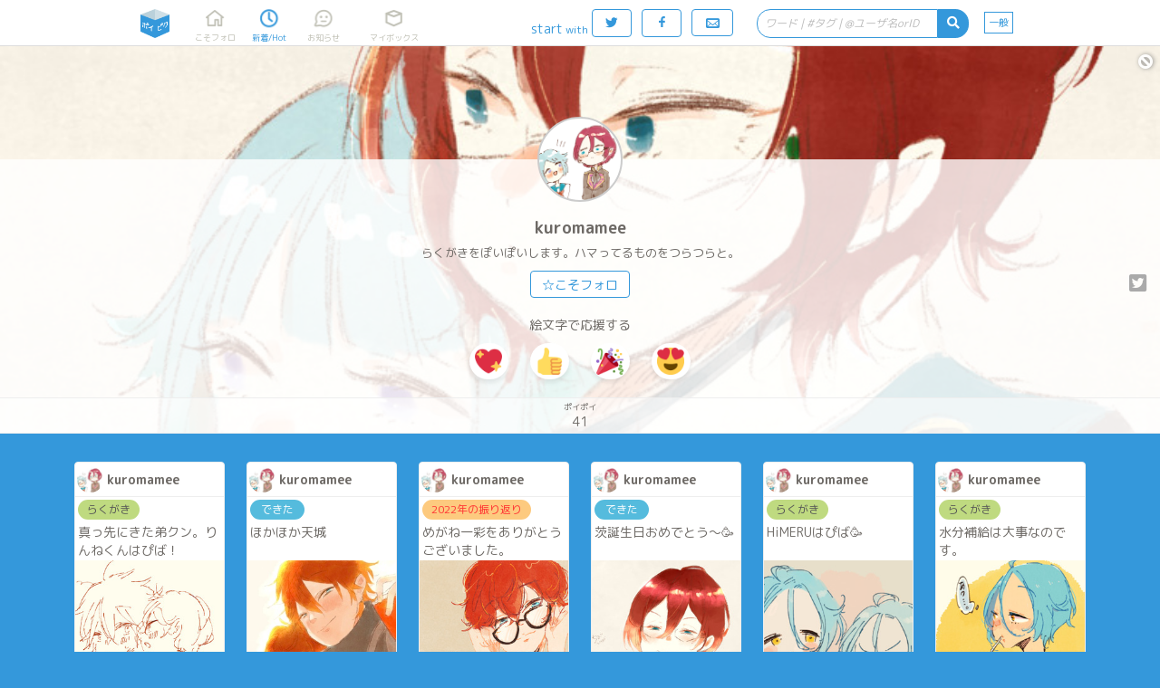

--- FILE ---
content_type: text/html;charset=UTF-8
request_url: https://poipiku.com/88534/
body_size: 11550
content:






















<!DOCTYPE html>
<html lang="ja">
	<head>
		




<meta charset="utf-8">
<meta http-equiv="Pragma" content="no-cache"/>
<meta http-equiv="Cache-Control" content="no-cache"/>
<meta http-equiv="Expires" content="0"/>
<meta http-equiv="X-UA-Compatible" content="IE=edge" />
<meta http-equiv="Content-Language" content="ja">
<meta name="robots" content="index,follow" />
<meta name="pinterest" content="nopin" />
<link rel="icon" href="https://cdn.poipiku.com/assets/favicon_2.ico" />
<link href="https://fonts.googleapis.com/earlyaccess/roundedmplus1c.css" rel="stylesheet" />
<link href="https://cdn.poipiku.com/assets/css/TBase-45.css" type="text/css" rel="stylesheet" />
<link href="https://cdn.poipiku.com/assets/css/TMaking-224.css" type="text/css" rel="stylesheet" />
<link href="https://cdn.poipiku.com/assets/css/TBasePc-91.css" type="text/css" rel="stylesheet" />
<link href="https://cdn.poipiku.com/assets/font/typicons.min.css" type="text/css" rel="stylesheet" />
    
    <link href="https://cdn.poipiku.com/assets/webfonts/all.min.css" type="text/css" rel="stylesheet" />
    
<link rel="apple-touch-icon" sizes="114x114" href="https://cdn.poipiku.com/assets/img/apple-touch-icon-114x114_2.png" />
<link rel="apple-touch-icon" sizes="72x72" href="https://cdn.poipiku.com/assets/img/apple-touch-icon-72x72_2.png" />
<link rel="apple-touch-icon" sizes="57x57" href="https://cdn.poipiku.com/assets/img/apple-touch-icon_2.png" />
<script type="text/javascript" src="https://cdn.poipiku.com/assets/js/jquery-1.12.4.min.js"></script>
<script type="text/javascript" src="https://cdn.poipiku.com/assets/js/jquery.creditCardValidator.js"></script>
<script type="text/javascript" src="https://cdn.poipiku.com/assets/js/dayjs-1.8.27.min.js"></script>
<script type="text/javascript" src="https://cdn.poipiku.com/assets/js/common-132.js"></script>


<script src="https://cdn.poipiku.com/assets/js/sweetalert2/sweetalert2-11.10.1.min.js"></script>
<link rel="stylesheet" href="https://cdn.poipiku.com/assets/js/sweetalert2/sweetalert2-11.10.1.css">
<link rel="stylesheet" href="https://cdn.poipiku.com/assets/js/sweetalert2/sweetalert2-11.10.1_custom.css">



<script async src="https://www.googletagmanager.com/gtag/js?id=UA-125150180-1"></script>
<script>
window.dataLayer = window.dataLayer || [];
function gtag(){dataLayer.push(arguments);}
gtag('js', new Date());

gtag('config', 'UA-125150180-1');
</script>

<!-- Google Tag Manager -->
<script>
(function(w,d,s,l,i){w[l]=w[l]||[];w[l].push({'gtm.start':new Date().getTime(),event:'gtm.js'});
var f=d.getElementsByTagName(s)[0],j=d.createElement(s),dl=l!='dataLayer'?'&l='+l:'';
j.async=true;j.src='https://www.googletagmanager.com/gtm.js?id='+i+dl;
f.parentNode.insertBefore(j,f);})(window,document,'script','dataLayer','GTM-W34FVDDN');
</script>
<!-- End Google Tag Manager -->

<script async src="https://pagead2.googlesyndication.com/pagead/js/adsbygoogle.js?client=ca-pub-8563032836738586" crossorigin="anonymous"></script>



<link href="https://cdn.poipiku.com/assets/css/TPcAppend-93.css" type="text/css" rel="stylesheet" />


	
		
<script>
	window.gnshbrequest = window.gnshbrequest || {cmd:[]};
	window.gnshbrequest.cmd.push(function(){
		window.gnshbrequest.registerPassback("1508593");
		window.gnshbrequest.registerPassback("1508597");
		window.gnshbrequest.registerPassback("1508598");
		window.gnshbrequest.registerPassback("1508599");
		window.gnshbrequest.registerPassback("1508600");
		window.gnshbrequest.registerPassback("1508596");
		window.gnshbrequest.registerPassback("1508595");
		window.gnshbrequest.registerPassback("1508496");
		window.gnshbrequest.registerPassback("1508565");
		window.gnshbrequest.registerPassback("1508569");
		window.gnshbrequest.registerPassback("1508573");
		window.gnshbrequest.registerPassback("1508577");
		window.gnshbrequest.registerPassback("1508581");
		window.gnshbrequest.registerPassback("1508582");
		window.gnshbrequest.registerPassback("1508583");
		window.gnshbrequest.registerPassback("1508584");
		window.gnshbrequest.registerPassback("1508585");
		window.gnshbrequest.registerPassback("1508591");
		window.gnshbrequest.registerPassback("1508592");
		window.gnshbrequest.registerPassback("1508594");
		window.gnshbrequest.registerPassback("1508662");
		window.gnshbrequest.registerPassback("1508690");
		window.gnshbrequest.registerPassback("1508857");
		window.gnshbrequest.registerPassback("1508858");
		window.gnshbrequest.registerPassback("1509186");
		window.gnshbrequest.registerPassback("1509188");
		window.gnshbrequest.registerPassback("1509189");
		window.gnshbrequest.registerPassback("1509190");
		window.gnshbrequest.registerPassback("1509191");
		window.gnshbrequest.registerPassback("1532691");
		window.gnshbrequest.registerPassback("1533176");
		window.gnshbrequest.registerPassback("1537114");
		window.gnshbrequest.forceInternalRequest();
	});
</script>
<script async src="https://cpt.geniee.jp/hb/v1/213456/426/wrapper.min.js"></script>
		
	


		




		

<script async src='https://static.secure.epsilon.jp/js/token.js'></script>

<script>
	if (typeof AGENT === 'undefined') {
		const AGENT = {
			"EPSILON": 2,
		};
		window.AGENT = AGENT;
	}

	function getAmountDlgHtml(emojiImgTag){
		return '<div class="CardInfoDlgInfo">' + emojiImgTag + 'に' + getCheerAmountOptionHtml() + '円の</div>';
	}

	function getRegistCreditCardDlgHtml(strTitle, strDescription){
		return `
<style>
	.CardInfoDlgTitle{padding: 10px 0 0 0;}
	.CardInfoDlgInfo{font-size: 14px; text-align: left;}
	.CardInfoDlgInputItem{margin: 4px;}
	.CardInfoDlgInputLabel{font-size: 16px;}
	.CardInfoDlgInfoCheckList{text-align: left; font-size: 16px;}
	.swal2-popup .CardInfoDlgInputItem .swal2-input{margin-top: 4px; font-size: 1.1em; height: 1.825em;}
	.swal2-popup .CardInfoDlgInputItem .swal2-input::placeholder{font-style: italic;}
	.swal2-popup .swal2-footer {font-size: 0.75em;}
</style>
<h2 class="CardInfoDlgTitle">
` + strTitle + `
</h2>
<div class="CardInfoDlgInfo">
	<p>` + strDescription + `</p>
</div>
<div class="CardInfoDlgInputItem">
	<div class="CardInfoDlgInputLabel">クレジットカード番号</div>
	<span>
	<img src="https://cdn.poipiku.com/assets/img/credit_card_logo_visa.png" height="30px" style="padding-top: 4px;"/>
	<img src="https://cdn.poipiku.com/assets/img/credit_card_logo_master.gif" height="30px" style="padding-top: 4px;"/>
	<img src="https://cdn.poipiku.com/assets/img/credit_card_logo_jcb.gif" height="30px" style="padding-top: 4px;"/>
	<img src="https://cdn.poipiku.com/assets/img/credit_card_logo_ae.gif" height="30px" style="padding-top: 4px;"/>
	<img src="https://cdn.poipiku.com/assets/img/credit_card_logo_diners.gif" height="30px" style="padding-top: 4px;"/>
	</span>
	<input id="card_number" class="swal2-input" autocomplete="off"　style="margin-top: 4px;" maxlength="16" placeholder="4111111111111111"/>
</div>
<div class="CardInfoDlgInputItem">
	<div class="CardInfoDlgInputLabel">カード名義</div>
	<input id="cc_holder" class="swal2-input" style="margin-top: 4px;" maxlength="100" placeholder="TARO POIPIKU"/>
</div>
<div class="CardInfoDlgInputItem">
	<div class="CardInfoDlgInputLabel">有効期限(MM/YY)</div>
	<input id="cc_exp" class="swal2-input" style="margin-top: 4px;" maxlength="5" placeholder="01/23"/>
</div>
<div class="CardInfoDlgInputItem">
	<div class="CardInfoDlgInputLabel">セキュリティーコード<div/>
	<input id="cc_csc" class="swal2-input" style="margin-top: 4px;" maxlength="4" placeholder="012"/>
</div>
`;
	}

	function createAgentInfo(agent, token, tokenExpire){
		return {
			"agentId": agent,
			"token": token,
			"tokenExpire": tokenExpire,
		};
	}

	function verifyCardDlgInput(){
		

		// 入力内容の検証
		const vals = {
			cardNum: $("#card_number").val(),
            cardHolderName: $("#cc_holder").val(),
			cardExp: $("#cc_exp").val(),
			cardSec: $("#cc_csc").val(),
		}

		// カード番号
		if (vals.cardNum === '') {
			return Swal.showValidationMessage('カード番号を入力してください');
		}
		const validateCreditCardResult = $("#card_number").validateCreditCard(
			{ accept: [
					'visa', 'mastercard', 'diners_club_international', 'jcb', 'amex',
				] });
		if(!validateCreditCardResult.valid){
			return Swal.showValidationMessage('カード番号に誤りがあるか、取り扱えないカードブランドです。');
		}
		if (vals.cardHolderName === '') {
			return Swal.showValidationMessage('カードの名義を入力してください');
		}
		if (vals.cardExp === '') {
			return Swal.showValidationMessage('有効期限を入力してください');
		}

		// 有効期限 use dayjs
		const MM = Number(vals.cardExp.split('/')[0]);
		const YY = Number(vals.cardExp.split('/')[1]);
		const expDay = dayjs("20" + YY + "-" + MM + "-01");
		if(isNaN(MM)||isNaN(YY)||!expDay){
			return Swal.showValidationMessage('有効期限は半角で、MM/YYの形式で入力してください。');
		}
		const now = dayjs();
		const limit = now.add(60, 'day');
		if(limit>expDay){
			return Swal.showValidationMessage('有効期限が切れているか迫っているため、このカードは登録できません。');
		}

		// セキュリティーコード
		if (vals.cardSec === ''){
			return Swal.showValidationMessage('セキュリティーコードを入力してください');
		}
		if (/^\d+$/.exec(vals.cardSec) == null){
			return Swal.showValidationMessage('セキュリティーコードは半角数字で入力してください');
		}
		if (vals.cardSec.length < 3){
			return Swal.showValidationMessage('セキュリティーコードの桁数がたりません');
		}
		return vals;
	}
</script>


		<meta name="description" content="kuromameeはポイピクに41枚のイラストとかをポイポイしています。" />
		<meta name="twitter:card" content="summary" />
		<meta name="twitter:site" content="@pipajp" />
		<meta name="twitter:image" content="https://cdn.poipiku.com/000088534/profile_20210718121122.png" />
		<meta property="og:url" content="https://poipiku.com/88534/" />
		<meta property="og:title" content="kuromameeのポイピク | イラストとか箱「ポイピク」" />
		<meta property="og:description" content="kuromameeはポイピクに41枚のイラストとかをポイポイしています。" />
		<meta property="og:image" content="https://poipiku.com/img/poipiku_icon_512x512_2.png" />
		<title>kuromameeのポイピク | イラストとか箱「ポイピク」</title>

		<script type="text/javascript">
		$(function(){
			
			$('#MenuNew').addClass('Selected');
			
		});

		$(function(){
			updateCategoryMenuPos(0);

			$("#AnalogicoInfo .AnalogicoInfoSubTitle").html('kuromameeはポイピクに41枚のイラストとかをポイポイしています。');
			
			$("#AnalogicoInfo .AnalogicoMoreInfo").html('すべて見るなら今すぐ登録！');
			
			/*
			$(window).bind("scroll.slideHeader", function() {
				$('.UserInfo.Float').css('background-position-y', $(this).scrollTop()/5 + 'px');
			});
			*/
		});
		</script>

		<style>
		
		.UserInfo {background-image: url('https://cdn.poipiku.com/000088534/header_20220101213557.png_640.jpg');}
		
		
		@media screen and (min-width:1090px){
		.Wrapper.ThumbList {width: 1090px;}
		}
		
		</style>

		
	</head>

	<body>
		
<!-- Google Tag Manager (noscript) -->
<noscript><iframe src="https://www.googletagmanager.com/ns.html?id=GTM-W34FVDDN"
height="0" width="0" style="display:none;visibility:hidden"></iframe></noscript>
<!-- End Google Tag Manager (noscript) -->
		



<script>
function dispTwLoginUnsuccessfulInfo(callbackPath){
	Swal.fire({
		html: '<h2>違うユーザーで認証されてしまう</h2>' +
			'<div style="text-align: left; font-size: 13px"><p>以下のボタンでログインすると、Twitter認証画面で一度止まります。<p>' +
			'<p style="text-align: left; font-size: 13px">想定と異なるTwitterユーザーが表示されていたら、Twitter側でユーザーを切り替えてから、もう一度ポイピクのログインをお試し下さい。<p></div>',
		showCancelButton: false,
		showCloseButton: true,
		confirmButtonText: '<i class="typcn typcn-social-twitter"></i> 待ってログイン',
	}).then((result) => {
		if (result.value) {
			location.href = "/LoginFormTwitter.jsp?AUTH=authorize&CBPATH=" + callbackPath;
		}
	});
}
</script>





<script>
function showSwitchContentsViewModeDlg(mode){
	if (mode === 1){
		Swal.fire({
			title: "あなたは18歳以上ですか？",
			text: "この先成人向けのコンテンツが表示されます。18歳未満の方のアクセスはお断り致します。",
			focusConfirm: true,
			confirmButtonText: "はい",
			cancelButtonText: "いいえ",
			showCloseButton: true,
			showCancelButton: true,
		}).then(formValues => {
			// キャンセル
			if(formValues.dismiss){return false;}
			$.ajax({
				type: "POST",
				url: "/f/SwitchContentsViewModeF.jsp",
				data: {MD: 1},
                dataType: "json",
			}).done(function(data){
				console.log(data);
                if(data.result === 1){
                    location.reload();
                }
            });
		});
    } else {
		$.ajax({
			type: "POST",
			url: "/f/SwitchContentsViewModeF.jsp",
			data: {MD: 0},
			dataType: "json",
        }).done(function(data){
            if(data.result === 1){
                location.reload();
            }
        });
	}
}
</script>


<header class="Header">
	<div id="HeaderSlider"></div>
	<div class="HeaderWrapper">
		<div class="HeaderInnerWrapper">
			<div id="HeaderTitleWrapper" class="HeaderTitleWrapper">
				<h1 class="HeaderTitle">
					<a id="HeaderLink" class="HeaderLink" href="/">
						<img  class="HeaderImg" src="https://cdn.poipiku.com/assets/img/pc_top_title-03.png" alt="イラストとか箱「ポイピク」" />
					</a>
				</h1>
				
			</div>
			
			<nav class="FooterMenu">
				<a id="MenuHome" class="FooterMenuItem" href="/MyHomePcV.jsp?ID=-1">
					<span class="FooterMenuItemIcon"></span>
					<span class="FooterMenuItemName">こそフォロ</span>
				</a>
				<a id="MenuNew" class="FooterMenuItem" href="/NewArrivalPcV.jsp?ID=-1">
					<span class="FooterMenuItemIcon"></span>
					<span class="FooterMenuItemName">新着/Hot</span>
				</a>
				<a id="MenuAct" style="margin-right: 18px;" class="FooterMenuItem" href="/ActivityListPcV.jsp?ID=-1">
					<span class="FooterMenuItemIcon">
						<div id="InfoNumAct" class="InfoNum">0</div>
					</span>
					<span class="FooterMenuItemName">お知らせ</span>
				</a>
				<a id="MenuMe" style="margin-right: 20px;" class="FooterMenuItem" href="/MyIllustListPcV.jsp?ID=-1">
					<span class="FooterMenuItemIcon"></span>
					<span class="FooterMenuItemName">マイボックス</span>
				</a>
				
			</nav>
			<nav class="FooterMenu" style="flex-grow: 1;">
				
				<span style="color: #3498db; margin: 14px 4px 0 0 ">start<span style="margin-left: 3px; font-size: 12px">with</span></span>
				<form method="post" name="login_from_twitter_tmenupc_01" action="/LoginFormTwitter.jsp">
					<input id="login_from_twitter_tmenupc_callback_01" type="hidden" name="CBPATH" value=""/>
					<script>{
						let s = document.URL.split("/");
						for(let i=0; i<3; i++){s.shift();}
						$('#login_from_twitter_tmenupc_callback_01').val("/" + s.join("/"));
					}</script>
					<a class="BtnBase Rev HeaderLoginBtnPc LoginButton" href="javascript:login_from_twitter_tmenupc_01.submit()">
						<span class="typcn typcn-social-twitter"></span>
					</a>
				</form>
				<form method="post" name="login_from_facebook_tmenupc_01" action="/LoginFormFacebook.jsp">
					<input id="login_from_facebook_tmenupc_callback_01" type="hidden" name="CBPATH" value=""/>
					<script>{
						let s = document.URL.split("/");
						for(let i=0; i<3; i++){s.shift();}
						$('#login_from_facebook_tmenupc_callback_01').val("/" + s.join("/"));
					}</script>
					<a class="BtnBase Rev HeaderLoginBtnPc LoginButton" href="javascript:login_from_facebook_tmenupc_01.submit()">
						<span class="typcn typcn-social-facebook"></span>
					</a>
				</form>
				<a class="BtnBase LoginButton" href="/MyHomePcV.jsp">
					<span class="typcn typcn-mail" style="font-size: 20px; line-height: 16px;"></span>
				</a>

				
				<form id="HeaderSearchWrapper" class="HeaderSearchWrapper" method="get" style="float: right;">
					<div class="HeaderSearch">
						<div class="HeaderSearchInputWrapper">
							<input name="KWD" id="HeaderSearchBox" class="HeaderSearchBox" type="text" maxlength="20"
									placeholder="ワード | #タグ | @ユーザ名orID" value=""
									autocomplete="off" enterkeyhint="search" oninput="onSearchInput()"
							/>
							<div id="HeaderSearchClear" class="HeaderSearchClear">
								<i class="fas fa-times-circle" onclick="clearHeaderSearchInput()"></i>
							</div>
						</div>
						<div id="HeaderSearchBtn" class="HeaderSearchBtn">
							<i class="fas fa-search"></i>
						</div>
					</div>
				</form>
				<a id="MenuSwitchContentsViewMode" class="SwitchContentsViewMode" onclick="showSwitchContentsViewModeDlg(1);">
					<span class="SwitchContentsViewModeBtn">一般</span>
				</a>

			</nav>
			
		</div>
		
		
			<div id="PulldownSearchWrapper" class="SearchWrapper pulldown">
				<div class="RecentSearchHeader">最近の検索</div>
				<ul id="RecentSearchList" class="RecentSearchList"></ul>
				
			</div>
			<script>
				function showSearch(idSuf) {
					const suffix = idSuf && typeof idSuf == 'string' ? idSuf : '';
					$('#PulldownSearchWrapper' + suffix).slideDown();
					
					showSearchHistory(null, suffix ? '' : 'ログインすると検索履歴を見られます', 60);
					
				}
				$('#HeaderSearchBox').on('focus', showSearch);
				$(document).on('click', '.RecentSearchKW', ev => {
					$('#PulldownSearchWrapper').hide();
					$('ul.RecentSearchList').empty();
					SearchByKeyword('Contents', -1, 5, $(ev.currentTarget).text())();
				});
				$(document).on('click', '.RecentSearchDelBtn', ev => {
					
						deleteSearchHistory('Contents', $(ev.target).closest('.RecentSearchRow').find('.RecentSearchKW').text())
						.then(() => {
							showSearchHistory('Contents', 'キーワードを入力してコンテンツ・タグ・ユーザーを検索しよう', 60, -1, 5, false);
						});
					
				});
				$(document).on('click touchend', function(ev) {
					if (!$(ev.target).closest('#PulldownSearchWrapper, .HeaderSearch').length) $('#PulldownSearchWrapper').hide();
					if (!$(ev.target).closest('#PulldownSearchWrapperIntro, .search_box').length) $('#PulldownSearchWrapperIntro').hide();
				});
			</script>
		
	</div>
</header>


<script>
	function onSearchInput(idPre) {
		const searchId = idPre && typeof idPre == 'string' ? idPre + 'SearchBox' : 'HeaderSearchBox';
		const prevTimeout = getLocalStrage('search-suggestion-timeout');
		if (prevTimeout) clearTimeout(prevTimeout);
		const inputStr = $('#' + searchId).val().trim();
		if (!inputStr) {
			$(`#`).val('');
			toggleClearSearchBtn();
			showSearch(idPre && typeof idPre == 'string' ? idPre : null);
			return false;
		}
		toggleClearSearchBtn();
		setLocalStrage('search-suggestion-timeout', setTimeout(() => {
			const searchStr = $('#' + searchId).val().trim();
			if (searchStr && !/^(\d|\w|[\u3040-\u30FFＡ-Ｚａ-ｚ０-９])$/.test(searchStr)) {
				showSearchSuggestion('Contents', searchStr, searchId);
			} else {
				showSearch(idPre && typeof idPre == 'string' ? idPre : null);
			}
		}, 800));
	}
	localStorage.removeItem('search-suggestion-timeout');
	$('#HeaderSearchWrapper').on('submit', SearchByKeyword('Contents', -1, 5));
	$('#HeaderSearchBtn').on('click', SearchByKeyword('Contents', -1, 5));
	toggleClearSearchBtn();
</script>





<script>
	$(function () {
		var bLoginButtonClicked = false;
		$(".LoginButton").click(function () {
			if(bLoginButtonClicked){
				$(this).attr("href", "javascript:void(0);");
			}else{
				bLoginButtonClicked=true;
			}
		})
	})
</script>




		<article class="Wrapper" style="width: 100%;">
			<div class="UserInfo Float">
				
<script>
	function UpdateBlock() {
		var bBlocked = $("#UserInfoCmdBlock").hasClass('Selected');
		$.ajaxSingle({
			"type": "post",
			"data": { "UID": -1, "IID": 88534, "CHK": (bBlocked)?0:1 },
			"url": "/f/UpdateBlockF.jsp",
			"dataType": "json",
			"success": function(data) {
				if(data.result==1) {
					$('.UserInfoCmdBlock').addClass('Selected');
					$('.UserInfoCmdFollow').removeClass('Selected');
					$('.UserInfoCmdFollow').html("☆こそフォロ");
					$('.UserInfoCmdFollow').hide();
					location.reload(true);
				} else if(data.result==2) {
					$('.UserInfoCmdBlock').removeClass('Selected');
					$('.UserInfoCmdFollow').removeClass('Selected');
					$('.UserInfoCmdFollow').html("☆こそフォロ");
					$('.UserInfoCmdFollow').show();
					location.reload(true);
				} else {
					DispMsg('ブロックできませんでした');
				}
			},
			"error": function(req, stat, ex){
				DispMsg('Connection error');
			}
		});
	}
</script>

<a id="UserInfoCmdBlock" class="typcn typcn-cancel UserInfoCmdBlock" href="/"></a>

				<div class="UserInfoBg"></div>
				<section class="UserInfoUser">
					<a class="UserInfoUserThumb" style="background-image: url('https://cdn.poipiku.com/000088534/profile_20210718121122.png')" href="/88534/"></a>
					<h2 class="UserInfoUserName"><a href="/88534/">kuromamee</a></h2>
					
					<h3 class="UserInfoProfile">らくがきをぽいぽいします。ハマってるものをつらつらと。</h3>
					<span class="UserInfoCmd">
						
						
							<a class="BtnBase UserInfoCmdFollow" href="/">☆こそフォロ</a>
						

						
						<span class="IllustItemCommandSub">
							<a class="IllustItemCommandTweet fab fa-twitter-square" href="https://twitter.com/intent/tweet?text=kuromamee%E3%81%AE%E3%83%9D%E3%82%A4%E3%83%94%E3%82%AF+%E3%81%9F%E3%81%A0%E3%81%84%E3%81%BE41%E3%83%9D%E3%82%A4%E3%83%9D%E3%82%A4+%23poipiku&url=https%3A%2F%2Fpoipiku.com%2F88534%2F" target="_blank"></a>
						</span>
						
					</span>
					


<span class="UserInfoCmd" style="padding-bottom: 0">
	絵文字で応援する
	
</span>



<span class="UserInfoCmd">


        <span class="WaveButton" onclick="sendUserWave(-1, 88534, '💖', this)"><img class="Twemoji" draggable="false" alt="💖" src="https://cdn.poipiku.com/assets/emoji/1f496.png" /></span>
    
        <span class="WaveButton" onclick="sendUserWave(-1, 88534, '👍', this)"><img class="Twemoji" draggable="false" alt="👍" src="https://cdn.poipiku.com/assets/emoji/1f44d.png" /></span>
    
        <span class="WaveButton" onclick="sendUserWave(-1, 88534, '🎉', this)"><img class="Twemoji" draggable="false" alt="🎉" src="https://cdn.poipiku.com/assets/emoji/1f389.png" /></span>
    
        <span class="WaveButton" onclick="sendUserWave(-1, 88534, '😍', this)"><img class="Twemoji" draggable="false" alt="😍" src="https://cdn.poipiku.com/assets/emoji/1f60d.png" /></span>
    



				</section>
				<section class="UserInfoState">
					
<a class="UserInfoStateItem" href="/88534/">
	
	<span class="UserInfoStateItemTitle">ポイポイ</span>
	<span class="UserInfoStateItemNum">41</span>
	
</a>

					
				</section>
			</div>
		</article>

		<article class="Wrapper GridList">
			

			
			
			<section id="IllustThumbList" class="IllustThumbList">
				
					<div class="IllustThumb"><a class="IllustUser" href="/88534/"><span class="IllustUserThumb" style="background-image:url('https://cdn.poipiku.com/000088534/profile_20210718121122.png_120.jpg')"></span><h2 class="IllustUserName">kuromamee</h2></a><span class="IllustInfo IllustMeta"><a class="CategoryInfo" href="/NewArrivalPcV.jsp?CD=4"><span class="Category C4">らくがき</span></a></span><a class="IllustInfo" href="/88534/8777095.html"><span class="IllustInfoDesc">真っ先にきた弟クン。りんねくんはぴば！</span></a><a class="IllustThumbImg" href="/88534/8777095.html" style="background-image:url('https://cdn.poipiku.com/000088534/008777095_lvGGYTZNT.png_360.jpg')"><span class="IllustInfoBottom"></span></a></div>
				
					<div class="IllustThumb"><a class="IllustUser" href="/88534/"><span class="IllustUserThumb" style="background-image:url('https://cdn.poipiku.com/000088534/profile_20210718121122.png_120.jpg')"></span><h2 class="IllustUserName">kuromamee</h2></a><span class="IllustInfo IllustMeta"><a class="CategoryInfo" href="/NewArrivalPcV.jsp?CD=6"><span class="Category C6">できた</span></a></span><a class="IllustInfo" href="/88534/8223725.html"><span class="IllustInfoDesc">ほかほか天城</span></a><a class="IllustThumbImg" href="/88534/8223725.html" style="background-image:url('https://cdn.poipiku.com/000088534/008223725_7gGcF46OY.jpeg_360.jpg')"><span class="IllustInfoBottom"></span></a></div>
				
					<div class="IllustThumb"><a class="IllustUser" href="/88534/"><span class="IllustUserThumb" style="background-image:url('https://cdn.poipiku.com/000088534/profile_20210718121122.png_120.jpg')"></span><h2 class="IllustUserName">kuromamee</h2></a><span class="IllustInfo IllustMeta"><a class="CategoryInfo" href="/NewArrivalPcV.jsp?CD=26"><span class="Category C26">2022年の振り返り</span></a></span><a class="IllustInfo" href="/88534/8076115.html"><span class="IllustInfoDesc">めがね一彩をありがとうございました。</span></a><a class="IllustThumbImg" href="/88534/8076115.html" style="background-image:url('https://cdn.poipiku.com/000088534/008076115_2lXNLZnn4.png_360.jpg')"><span class="IllustInfoBottom"></span></a></div>
				
					<div class="IllustThumb"><a class="IllustUser" href="/88534/"><span class="IllustUserThumb" style="background-image:url('https://cdn.poipiku.com/000088534/profile_20210718121122.png_120.jpg')"></span><h2 class="IllustUserName">kuromamee</h2></a><span class="IllustInfo IllustMeta"><a class="CategoryInfo" href="/NewArrivalPcV.jsp?CD=6"><span class="Category C6">できた</span></a></span><a class="IllustInfo" href="/88534/7841170.html"><span class="IllustInfoDesc">茨誕生日おめでとう〜🥳</span></a><a class="IllustThumbImg" href="/88534/7841170.html" style="background-image:url('https://cdn.poipiku.com/000088534/007841170_yOszWGRCE.png_360.jpg')"><span class="IllustInfoBottom"></span></a></div>
				
					<div class="IllustThumb"><a class="IllustUser" href="/88534/"><span class="IllustUserThumb" style="background-image:url('https://cdn.poipiku.com/000088534/profile_20210718121122.png_120.jpg')"></span><h2 class="IllustUserName">kuromamee</h2></a><span class="IllustInfo IllustMeta"><a class="CategoryInfo" href="/NewArrivalPcV.jsp?CD=4"><span class="Category C4">らくがき</span></a></span><a class="IllustInfo" href="/88534/7078567.html"><span class="IllustInfoDesc">HiMERUはぴば🥳</span></a><a class="IllustThumbImg" href="/88534/7078567.html" style="background-image:url('https://cdn.poipiku.com/000088534/007078567_1n9rJKzzB.png_360.jpg')"><span class="IllustInfoBottom"></span></a></div>
				
					<div class="IllustThumb"><a class="IllustUser" href="/88534/"><span class="IllustUserThumb" style="background-image:url('https://cdn.poipiku.com/000088534/profile_20210718121122.png_120.jpg')"></span><h2 class="IllustUserName">kuromamee</h2></a><span class="IllustInfo IllustMeta"><a class="CategoryInfo" href="/NewArrivalPcV.jsp?CD=4"><span class="Category C4">らくがき</span></a></span><a class="IllustInfo" href="/88534/7056204.html"><span class="IllustInfoDesc">水分補給は大事なのです。</span></a><a class="IllustThumbImg" href="/88534/7056204.html" style="background-image:url('https://cdn.poipiku.com/000088534/007056204_ky8YAnPhg.png_360.jpg')"><span class="IllustInfoBottom"></span></a></div>
				
					<div class="IllustThumb"><a class="IllustUser" href="/88534/"><span class="IllustUserThumb" style="background-image:url('https://cdn.poipiku.com/000088534/profile_20210718121122.png_120.jpg')"></span><h2 class="IllustUserName">kuromamee</h2></a><span class="IllustInfo IllustMeta"><a class="CategoryInfo" href="/NewArrivalPcV.jsp?CD=4"><span class="Category C4">らくがき</span></a></span><a class="IllustInfo" href="/88534/7027985.html"><span class="IllustInfoDesc">めがねありがとうございます👓</span></a><a class="IllustThumbImg" href="/88534/7027985.html" style="background-image:url('https://cdn.poipiku.com/000088534/007027985_DiWqjAdwU.png_360.jpg')"><span class="IllustInfoBottom"></span></a></div>
				
					<div class="IllustThumb"><a class="IllustUser" href="/88534/"><span class="IllustUserThumb" style="background-image:url('https://cdn.poipiku.com/000088534/profile_20210718121122.png_120.jpg')"></span><h2 class="IllustUserName">kuromamee</h2></a><span class="IllustInfo IllustMeta"><a class="CategoryInfo" href="/NewArrivalPcV.jsp?CD=4"><span class="Category C4">らくがき</span></a></span><a class="IllustInfo" href="/88534/6835163.html"><span class="IllustInfoDesc">🐼ニキ</span></a><a class="IllustThumbImg" href="/88534/6835163.html" style="background-image:url('https://cdn.poipiku.com/000088534/006835163_ykYi9XVAk.png_360.jpg')"><span class="IllustInfoBottom"></span></a></div>
				
					<div class="IllustThumb"><a class="IllustUser" href="/88534/"><span class="IllustUserThumb" style="background-image:url('https://cdn.poipiku.com/000088534/profile_20210718121122.png_120.jpg')"></span><h2 class="IllustUserName">kuromamee</h2></a><span class="IllustInfo IllustMeta"><a class="CategoryInfo" href="/NewArrivalPcV.jsp?CD=6"><span class="Category C6">できた</span></a></span><a class="IllustInfo" href="/88534/5649336.html"><span class="IllustInfoDesc">ヘビさんちーむ🐍</span></a><a class="IllustThumbImg" href="/88534/5649336.html" style="background-image:url('https://cdn.poipiku.com/000088534/005649336_phfBcg8S5.png_360.jpg')"><span class="IllustInfoBottom"></span></a></div>
				
					<div class="IllustThumb"><a class="IllustUser" href="/88534/"><span class="IllustUserThumb" style="background-image:url('https://cdn.poipiku.com/000088534/profile_20210718121122.png_120.jpg')"></span><h2 class="IllustUserName">kuromamee</h2></a><span class="IllustInfo IllustMeta"><a class="CategoryInfo" href="/NewArrivalPcV.jsp?CD=6"><span class="Category C6">できた</span></a></span><a class="IllustInfo" href="/88534/5626264.html"><span class="IllustInfoDesc">だいぶ遅れてしまったけども、誕生日おめでとう茨〜☺️</span></a><a class="IllustThumbImg" href="/88534/5626264.html" style="background-image:url('https://cdn.poipiku.com/000088534/005626264_tCtlk9qix.png_360.jpg')"><span class="IllustInfoBottom"></span></a></div>
				
					<div class="IllustThumb"><a class="IllustUser" href="/88534/"><span class="IllustUserThumb" style="background-image:url('https://cdn.poipiku.com/000088534/profile_20210718121122.png_120.jpg')"></span><h2 class="IllustUserName">kuromamee</h2></a><span class="IllustInfo IllustMeta"><a class="CategoryInfo" href="/NewArrivalPcV.jsp?CD=6"><span class="Category C6">できた</span></a></span><a class="IllustInfo" href="/88534/5491221.html"><span class="IllustInfoDesc">お仕事のときとかωの口してるのかわいい</span></a><a class="IllustThumbImg" href="/88534/5491221.html" style="background-image:url('https://cdn.poipiku.com/000088534/005491221_2XJvMRVZM.jpeg_360.jpg')"><span class="IllustInfoBottom"></span></a></div>
				
					<div class="IllustThumb"><a class="IllustUser" href="/88534/"><span class="IllustUserThumb" style="background-image:url('https://cdn.poipiku.com/000088534/profile_20210718121122.png_120.jpg')"></span><h2 class="IllustUserName">kuromamee</h2></a><span class="IllustInfo IllustMeta"><a class="CategoryInfo" href="/NewArrivalPcV.jsp?CD=6"><span class="Category C6">できた</span></a></span><a class="IllustInfo" href="/88534/5455527.html"><span class="IllustInfoDesc">ゆづるおめでとう〜！</span></a><a class="IllustThumbImg" href="/88534/5455527.html" style="background-image:url('https://cdn.poipiku.com/000088534/005455527_TjDALtntR.png_360.jpg')"><span class="IllustInfoBottom"></span></a></div>
				
					<div class="IllustThumb"><a class="IllustUser" href="/88534/"><span class="IllustUserThumb" style="background-image:url('https://cdn.poipiku.com/000088534/profile_20210718121122.png_120.jpg')"></span><h2 class="IllustUserName">kuromamee</h2></a><span class="IllustInfo IllustMeta"><a class="CategoryInfo" href="/NewArrivalPcV.jsp?CD=4"><span class="Category C4">らくがき</span></a></span><a class="IllustInfo" href="/88534/5359842.html"><span class="IllustInfoDesc">※幼児化注意※EXCEED合羽で登園するちびいば<br />いろいろすみません。ｲﾍﾞﾝﾄたのしい・・・</span></a><a class="IllustThumbImg" href="/88534/5359842.html" style="background-image:url('https://cdn.poipiku.com/000088534/005359842_kXot4dtio.png_360.jpg')"><span class="IllustInfoBottom"></span></a></div>
				
					<div class="IllustThumb"><a class="IllustUser" href="/88534/"><span class="IllustUserThumb" style="background-image:url('https://cdn.poipiku.com/000088534/profile_20210718121122.png_120.jpg')"></span><h2 class="IllustUserName">kuromamee</h2></a><span class="IllustInfo IllustMeta"><a class="CategoryInfo" href="/NewArrivalPcV.jsp?CD=4"><span class="Category C4">らくがき</span></a></span><a class="IllustInfo" href="/88534/5240745.html"><span class="IllustInfoDesc">続き楽しみです☺️</span></a><a class="IllustThumbImg" href="/88534/5240745.html" style="background-image:url('https://cdn.poipiku.com/000088534/005240745_KUcC81CYF.png_360.jpg')"><span class="IllustInfoBottom"></span></a></div>
				
					<div class="IllustThumb"><a class="IllustUser" href="/88534/"><span class="IllustUserThumb" style="background-image:url('https://cdn.poipiku.com/000088534/profile_20210718121122.png_120.jpg')"></span><h2 class="IllustUserName">kuromamee</h2></a><span class="IllustInfo IllustMeta"><a class="CategoryInfo" href="/NewArrivalPcV.jsp?CD=4"><span class="Category C4">らくがき</span></a></span><a class="IllustInfo" href="/88534/5028569.html"><span class="IllustInfoDesc">ジュンくんお誕生日おめでとう🎉🥳</span></a><a class="IllustThumbImg" href="/88534/5028569.html" style="background-image:url('https://cdn.poipiku.com/000088534/005028569_1TWcQnDaB.png_360.jpg')"><span class="IllustInfoBottom"></span></a></div>
				
					<div class="IllustThumb"><a class="IllustUser" href="/88534/"><span class="IllustUserThumb" style="background-image:url('https://cdn.poipiku.com/000088534/profile_20210718121122.png_120.jpg')"></span><h2 class="IllustUserName">kuromamee</h2></a><span class="IllustInfo IllustMeta"><a class="CategoryInfo" href="/NewArrivalPcV.jsp?CD=4"><span class="Category C4">らくがき</span></a></span><a class="IllustInfo" href="/88534/4982474.html"><span class="IllustInfoDesc">せめてもの抵抗をする兄さん</span></a><a class="IllustThumbImg" href="/88534/4982474.html" style="background-image:url('https://cdn.poipiku.com/000088534/004982474_G4Qd8su6i.png_360.jpg')"><span class="IllustInfoBottom"></span></a></div>
				
					<div class="IllustThumb"><a class="IllustUser" href="/88534/"><span class="IllustUserThumb" style="background-image:url('https://cdn.poipiku.com/000088534/profile_20210718121122.png_120.jpg')"></span><h2 class="IllustUserName">kuromamee</h2></a><span class="IllustInfo IllustMeta"><a class="CategoryInfo" href="/NewArrivalPcV.jsp?CD=4"><span class="Category C4">らくがき</span></a></span><a class="IllustInfo" href="/88534/4976731.html"><span class="IllustInfoDesc">来てくれてありがとう☺️今までで一番回した…ｲﾍﾞﾝﾄお疲れ様でした〜</span></a><a class="IllustThumbImg" href="/88534/4976731.html" style="background-image:url('https://cdn.poipiku.com/000088534/004976731_BPNV1LIWC.png_360.jpg')"><span class="IllustInfoBottom"></span></a></div>
				
					<div class="IllustThumb"><a class="IllustUser" href="/88534/"><span class="IllustUserThumb" style="background-image:url('https://cdn.poipiku.com/000088534/profile_20210718121122.png_120.jpg')"></span><h2 class="IllustUserName">kuromamee</h2></a><span class="IllustInfo IllustMeta"><a class="CategoryInfo" href="/NewArrivalPcV.jsp?CD=6"><span class="Category C6">できた</span></a></span><a class="IllustInfo" href="/88534/4867679.html"><span class="IllustInfoDesc">おひいさんお誕生日おめでとうございます☀️</span></a><a class="IllustThumbImg" href="/88534/4867679.html" style="background-image:url('https://cdn.poipiku.com/000088534/004867679_2URs3QWY2.png_360.jpg')"><span class="IllustInfoBottom"></span></a></div>
				
					<div class="IllustThumb"><a class="IllustUser" href="/88534/"><span class="IllustUserThumb" style="background-image:url('https://cdn.poipiku.com/000088534/profile_20210718121122.png_120.jpg')"></span><h2 class="IllustUserName">kuromamee</h2></a><span class="IllustInfo IllustMeta"><a class="CategoryInfo" href="/NewArrivalPcV.jsp?CD=4"><span class="Category C4">らくがき</span></a></span><a class="IllustInfo" href="/88534/4828131.html"><span class="IllustInfoDesc">スタステじめいばあったと聞いて…</span></a><a class="IllustThumbImg" href="/88534/4828131.html" style="background-image:url('https://cdn.poipiku.com/000088534/004828131_64a5ju6FU.png_360.jpg')"><span class="IllustInfoBottom"></span></a></div>
				
					<div class="IllustThumb"><a class="IllustUser" href="/88534/"><span class="IllustUserThumb" style="background-image:url('https://cdn.poipiku.com/000088534/profile_20210718121122.png_120.jpg')"></span><h2 class="IllustUserName">kuromamee</h2></a><span class="IllustInfo IllustMeta"><a class="CategoryInfo" href="/NewArrivalPcV.jsp?CD=4"><span class="Category C4">らくがき</span></a></span><a class="IllustInfo" href="/88534/4780719.html"><span class="IllustInfoDesc">じめにゃんといばにゃん</span></a><a class="IllustThumbImg" href="/88534/4780719.html" style="background-image:url('https://cdn.poipiku.com/000088534/004780719_QgUOcvD5c.png_360.jpg')"><span class="IllustInfoBottom"></span></a></div>
				
					<div class="IllustThumb"><a class="IllustUser" href="/88534/"><span class="IllustUserThumb" style="background-image:url('https://cdn.poipiku.com/000088534/profile_20210718121122.png_120.jpg')"></span><h2 class="IllustUserName">kuromamee</h2></a><span class="IllustInfo IllustMeta"><a class="CategoryInfo" href="/NewArrivalPcV.jsp?CD=6"><span class="Category C6">できた</span></a></span><a class="IllustInfo" href="/88534/4741817.html"><span class="IllustInfoDesc">ｲﾍﾞﾝﾄ後半戦もがんばってこ〜！</span></a><a class="IllustThumbImg" href="/88534/4741817.html" style="background-image:url('https://cdn.poipiku.com/000088534/004741817_XKMtgpEhs.jpeg_360.jpg')"><span class="IllustInfoBottom"></span></a></div>
				
					<div class="IllustThumb"><a class="IllustUser" href="/88534/"><span class="IllustUserThumb" style="background-image:url('https://cdn.poipiku.com/000088534/profile_20210718121122.png_120.jpg')"></span><h2 class="IllustUserName">kuromamee</h2></a><span class="IllustInfo IllustMeta"><a class="CategoryInfo" href="/NewArrivalPcV.jsp?CD=6"><span class="Category C6">できた</span></a></span><a class="IllustInfo" href="/88534/4700556.html"><span class="IllustInfoDesc">入間様地上波おめでとうございました☺️</span></a><a class="IllustThumbImg" href="/88534/4700556.html" style="background-image:url('https://cdn.poipiku.com/000088534/004700556_Ku9Rg3nj6.png_360.jpg')"><span class="IllustInfoBottom"></span></a></div>
				
					<div class="IllustThumb"><a class="IllustUser" href="/88534/"><span class="IllustUserThumb" style="background-image:url('https://cdn.poipiku.com/000088534/profile_20210718121122.png_120.jpg')"></span><h2 class="IllustUserName">kuromamee</h2></a><span class="IllustInfo IllustMeta"><a class="CategoryInfo" href="/NewArrivalPcV.jsp?CD=4"><span class="Category C4">らくがき</span></a></span><a class="IllustInfo" href="/88534/4608991.html"><span class="IllustInfoDesc">おにいちゃん楽しすぎ　すきです。</span></a><a class="IllustThumbImg" href="/88534/4608991.html" style="background-image:url('https://cdn.poipiku.com/000088534/004608991_iDjDKNw2t.png_360.jpg')"><span class="IllustInfoBottom"></span></a></div>
				
					<div class="IllustThumb"><a class="IllustUser" href="/88534/"><span class="IllustUserThumb" style="background-image:url('https://cdn.poipiku.com/000088534/profile_20210718121122.png_120.jpg')"></span><h2 class="IllustUserName">kuromamee</h2></a><span class="IllustInfo IllustMeta"><a class="CategoryInfo" href="/NewArrivalPcV.jsp?CD=6"><span class="Category C6">できた</span></a></span><a class="IllustInfo" href="/88534/4435968.html"><span class="IllustInfoDesc">おめでとう燐音くん☺️</span></a><a class="IllustThumbImg" href="/88534/4435968.html" style="background-image:url('https://cdn.poipiku.com/000088534/004435968_xFIDRJTDp.png_360.jpg')"><span class="IllustInfoBottom"></span></a></div>
				
					<div class="IllustThumb"><a class="IllustUser" href="/88534/"><span class="IllustUserThumb" style="background-image:url('https://cdn.poipiku.com/000088534/profile_20210718121122.png_120.jpg')"></span><h2 class="IllustUserName">kuromamee</h2></a><span class="IllustInfo IllustMeta"><a class="CategoryInfo" href="/NewArrivalPcV.jsp?CD=4"><span class="Category C4">らくがき</span></a></span><a class="IllustInfo" href="/88534/4355826.html"><span class="IllustInfoDesc">いばにゃん</span></a><a class="IllustThumbImg" href="/88534/4355826.html" style="background-image:url('https://cdn.poipiku.com/000088534/004355826_tC1oIIRtr.png_360.jpg')"><span class="IllustInfoBottom"></span></a></div>
				
					<div class="IllustThumb"><a class="IllustUser" href="/88534/"><span class="IllustUserThumb" style="background-image:url('https://cdn.poipiku.com/000088534/profile_20210718121122.png_120.jpg')"></span><h2 class="IllustUserName">kuromamee</h2></a><span class="IllustInfo IllustMeta"><a class="CategoryInfo" href="/NewArrivalPcV.jsp?CD=4"><span class="Category C4">らくがき</span></a></span><a class="IllustInfo" href="/88534/4242450.html"><span class="IllustInfoDesc">ニキとひいろの組み合わせもっと見たい</span></a><a class="IllustThumbImg" href="/88534/4242450.html" style="background-image:url('https://cdn.poipiku.com/000088534/004242450_0u93D2GWN.png_360.jpg')"><span class="IllustInfoBottom"></span></a></div>
				
					<div class="IllustThumb"><a class="IllustUser" href="/88534/"><span class="IllustUserThumb" style="background-image:url('https://cdn.poipiku.com/000088534/profile_20210718121122.png_120.jpg')"></span><h2 class="IllustUserName">kuromamee</h2></a><span class="IllustInfo IllustMeta"><a class="CategoryInfo" href="/NewArrivalPcV.jsp?CD=4"><span class="Category C4">らくがき</span></a></span><a class="IllustInfo" href="/88534/4200617.html"><span class="IllustInfoDesc">ひいろくんに白タートルネック着て欲しい</span></a><a class="IllustThumbImg" href="/88534/4200617.html" style="background-image:url('https://cdn.poipiku.com/000088534/004200617_yzOZecRxE.png_360.jpg')"><span class="IllustInfoBottom"></span></a></div>
				
					<div class="IllustThumb"><a class="IllustUser" href="/88534/"><span class="IllustUserThumb" style="background-image:url('https://cdn.poipiku.com/000088534/profile_20210718121122.png_120.jpg')"></span><h2 class="IllustUserName">kuromamee</h2></a><span class="IllustInfo IllustMeta"><a class="CategoryInfo" href="/NewArrivalPcV.jsp?CD=4"><span class="Category C4">らくがき</span></a></span><a class="IllustInfo" href="/88534/4082102.html"><span class="IllustInfoDesc">幼少期実装ありがとうございます。</span></a><a class="IllustThumbImg" href="/88534/4082102.html" style="background-image:url('https://cdn.poipiku.com/000088534/004082102_Rz7XhEsKD.png_360.jpg')"><span class="IllustInfoBottom"></span></a></div>
				
					<div class="IllustThumb"><a class="IllustUser" href="/88534/"><span class="IllustUserThumb" style="background-image:url('https://cdn.poipiku.com/000088534/profile_20210718121122.png_120.jpg')"></span><h2 class="IllustUserName">kuromamee</h2></a><span class="IllustInfo IllustMeta"><a class="CategoryInfo" href="/NewArrivalPcV.jsp?CD=22"><span class="Category C22">リハビリ</span></a></span><a class="IllustInfo" href="/88534/4040327.html"><span class="IllustInfoDesc">天城兄弟尊い　ちょっとくっつきすぎた。</span></a><a class="IllustThumbImg" href="/88534/4040327.html" style="background-image:url('https://cdn.poipiku.com/000088534/004040327_7lkJjpUWx.png_360.jpg')"><span class="IllustInfoBottom"></span></a></div>
				
					<div class="IllustThumb"><a class="IllustUser" href="/88534/"><span class="IllustUserThumb" style="background-image:url('https://cdn.poipiku.com/000088534/profile_20210718121122.png_120.jpg')"></span><h2 class="IllustUserName">kuromamee</h2></a><span class="IllustInfo IllustMeta"><a class="CategoryInfo" href="/NewArrivalPcV.jsp?CD=22"><span class="Category C22">リハビリ</span></a></span><a class="IllustInfo" href="/88534/3987498.html"><span class="IllustInfoDesc">オペラさん。2期楽しみです。</span></a><a class="IllustThumbImg" href="/88534/3987498.html" style="background-image:url('https://cdn.poipiku.com/000088534/003987498_kabOoRmDy.png_360.jpg')"><span class="IllustInfoBottom"></span></a></div>
				
					<div class="IllustThumb"><a class="IllustUser" href="/88534/"><span class="IllustUserThumb" style="background-image:url('https://cdn.poipiku.com/000088534/profile_20210718121122.png_120.jpg')"></span><h2 class="IllustUserName">kuromamee</h2></a><span class="IllustInfo IllustMeta"><a class="CategoryInfo" href="/NewArrivalPcV.jsp?CD=15"><span class="Category C15">かきかけ</span></a></span><a class="IllustInfo" href="/88534/3069176.html"><span class="IllustInfoDesc">かきかけの先生とだざくん</span></a><a class="IllustThumbImg" href="/88534/3069176.html" style="background-image:url('https://cdn.poipiku.com/000088534/003069176_2joYUhKiS.png_360.jpg')"><span class="IllustInfoBottom"></span></a></div>
				
					<div class="IllustThumb"><a class="IllustUser" href="/88534/"><span class="IllustUserThumb" style="background-image:url('https://cdn.poipiku.com/000088534/profile_20210718121122.png_120.jpg')"></span><h2 class="IllustUserName">kuromamee</h2></a><span class="IllustInfo IllustMeta"><a class="CategoryInfo" href="/NewArrivalPcV.jsp?CD=4"><span class="Category C4">らくがき</span></a></span><a class="IllustInfo" href="/88534/3041188.html"><span class="IllustInfoDesc">あくたがわせんせとだざくん</span></a><a class="IllustThumbImg" href="/88534/3041188.html" style="background-image:url('https://cdn.poipiku.com/000088534/003041188_LEvqTl6Up.png_360.jpg')"><span class="IllustInfoBottom"></span></a></div>
				
					<div class="IllustThumb"><a class="IllustUser" href="/88534/"><span class="IllustUserThumb" style="background-image:url('https://cdn.poipiku.com/000088534/profile_20210718121122.png_120.jpg')"></span><h2 class="IllustUserName">kuromamee</h2></a><span class="IllustInfo IllustMeta"><a class="CategoryInfo" href="/NewArrivalPcV.jsp?CD=9"><span class="Category C9">供養</span></a></span><a class="IllustInfo" href="/88534/3040649.html"><span class="IllustInfoDesc">暗めのdzくん。</span></a><a class="IllustThumbImg" href="/88534/3040649.html" style="background-image:url('https://cdn.poipiku.com/000088534/003040649_KYJxDMMiO.png_360.jpg')"><span class="IllustInfoBottom"></span></a></div>
				
					<div class="IllustThumb"><a class="IllustUser" href="/88534/"><span class="IllustUserThumb" style="background-image:url('https://cdn.poipiku.com/000088534/profile_20210718121122.png_120.jpg')"></span><h2 class="IllustUserName">kuromamee</h2></a><span class="IllustInfo IllustMeta"><a class="CategoryInfo" href="/NewArrivalPcV.jsp?CD=4"><span class="Category C4">らくがき</span></a></span><a class="IllustInfo" href="/88534/3040368.html"><span class="IllustInfoDesc">ものすごく今さらな文劇3感想らくがき。円盤たのしみ。</span></a><a class="IllustThumbImg" href="/88534/3040368.html" style="background-image:url('https://cdn.poipiku.com/000088534/003040368_sdrUK47LA.png_360.jpg')"><span class="IllustInfoBottom"></span></a></div>
				
					<div class="IllustThumb"><a class="IllustUser" href="/88534/"><span class="IllustUserThumb" style="background-image:url('https://cdn.poipiku.com/000088534/profile_20210718121122.png_120.jpg')"></span><h2 class="IllustUserName">kuromamee</h2></a><span class="IllustInfo IllustMeta"><a class="CategoryInfo" href="/NewArrivalPcV.jsp?CD=4"><span class="Category C4">らくがき</span></a></span><a class="IllustInfo" href="/88534/3025615.html"><span class="IllustInfoDesc">よーぞーくん</span></a><a class="IllustThumbImg" href="/88534/3025615.html" style="background-image:url('https://cdn.poipiku.com/000088534/003025615_Hv7s7ayl6.png_360.jpg')"><span class="IllustInfoBottom"></span></a></div>
				
					<div class="IllustThumb"><a class="IllustUser" href="/88534/"><span class="IllustUserThumb" style="background-image:url('https://cdn.poipiku.com/000088534/profile_20210718121122.png_120.jpg')"></span><h2 class="IllustUserName">kuromamee</h2></a><span class="IllustInfo IllustMeta"><a class="CategoryInfo" href="/NewArrivalPcV.jsp?CD=6"><span class="Category C6">できた</span></a></span><a class="IllustInfo" href="/88534/3009597.html"><span class="IllustInfoDesc">おさむ！</span></a><a class="IllustThumbImg" href="/88534/3009597.html" style="background-image:url('https://cdn.poipiku.com/000088534/003009597_zCtT3WKZ2.png_360.jpg')"><span class="IllustInfoBottom"></span></a></div>
				
					<div class="IllustThumb"><a class="IllustUser" href="/88534/"><span class="IllustUserThumb" style="background-image:url('https://cdn.poipiku.com/000088534/profile_20210718121122.png_120.jpg')"></span><h2 class="IllustUserName">kuromamee</h2></a><span class="IllustInfo IllustMeta"><a class="CategoryInfo" href="/NewArrivalPcV.jsp?CD=4"><span class="Category C4">らくがき</span></a></span><a class="IllustInfo" href="/88534/2982881.html"><span class="IllustInfoDesc">途中のおさむ<br />もうちょっと描きくわえたいやつ</span></a><a class="IllustThumbImg" href="/88534/2982881.html" style="background-image:url('https://cdn.poipiku.com/000088534/002982881_nWyhX5jZq.jpeg_360.jpg')"><span class="IllustInfoBottom"></span></a></div>
				
					<div class="IllustThumb"><a class="IllustUser" href="/88534/"><span class="IllustUserThumb" style="background-image:url('https://cdn.poipiku.com/000088534/profile_20210718121122.png_120.jpg')"></span><h2 class="IllustUserName">kuromamee</h2></a><span class="IllustInfo IllustMeta"><a class="CategoryInfo" href="/NewArrivalPcV.jsp?CD=4"><span class="Category C4">らくがき</span></a></span><a class="IllustInfo" href="/88534/2961204.html"><span class="IllustInfoDesc">映画とてもよかった。</span></a><a class="IllustThumbImg" href="/88534/2961204.html" style="background-image:url('https://cdn.poipiku.com/000088534/002961204_fgylHMhZX.png_360.jpg')"><span class="IllustInfoBottom"></span></a></div>
				
					<div class="IllustThumb"><a class="IllustUser" href="/88534/"><span class="IllustUserThumb" style="background-image:url('https://cdn.poipiku.com/000088534/profile_20210718121122.png_120.jpg')"></span><h2 class="IllustUserName">kuromamee</h2></a><span class="IllustInfo IllustMeta"><a class="CategoryInfo" href="/NewArrivalPcV.jsp?CD=4"><span class="Category C4">らくがき</span></a></span><a class="IllustInfo" href="/88534/2934996.html"><span class="IllustInfoDesc">身長差は盛ったかもしれないとーそんとたがわさん</span></a><a class="IllustThumbImg" href="/88534/2934996.html" style="background-image:url('https://cdn.poipiku.com/000088534/002934996_JJgFobcxs.png_360.jpg')"><span class="IllustInfoBottom"></span></a></div>
				
					<div class="IllustThumb"><a class="IllustUser" href="/88534/"><span class="IllustUserThumb" style="background-image:url('https://cdn.poipiku.com/000088534/profile_20210718121122.png_120.jpg')"></span><h2 class="IllustUserName">kuromamee</h2></a><span class="IllustInfo IllustMeta"><a class="CategoryInfo" href="/NewArrivalPcV.jsp?CD=4"><span class="Category C4">らくがき</span></a></span><a class="IllustInfo" href="/88534/2902304.html"><span class="IllustInfoDesc">入間くん楽しかったらくがき。</span></a><a class="IllustThumbImg" href="/88534/2902304.html" style="background-image:url('https://cdn.poipiku.com/000088534/002902304_rRPzMgOGq.png_360.jpg')"><span class="IllustInfoBottom"></span></a></div>
				
					<div class="IllustThumb"><a class="IllustUser" href="/88534/"><span class="IllustUserThumb" style="background-image:url('https://cdn.poipiku.com/000088534/profile_20210718121122.png_120.jpg')"></span><h2 class="IllustUserName">kuromamee</h2></a><span class="IllustInfo IllustMeta"><a class="CategoryInfo" href="/NewArrivalPcV.jsp?CD=4"><span class="Category C4">らくがき</span></a></span><a class="IllustInfo" href="/88534/791039.html"><span class="IllustInfoDesc">りお～～</span></a><a class="IllustThumbImg" href="/88534/791039.html" style="background-image:url('https://cdn.poipiku.com/000088534/000791039_DnrdoKzaL.png_360.jpg')"><span class="IllustInfoBottom"></span></a></div>
				
			</section>

			<nav class="PageBar">
				<span class="PageBarItemFrame"><a class="BtnBase PageBarItem" href="/IllustListPcV.jsp?PG=0&ID=88534&KWD="><i class="fas fa-chevron-left"></i></a></span><span class="PageBarItemFrame"><a class="BtnBase PageBarItem Selected" href="/IllustListPcV.jsp?PG=0&ID=88534&KWD=">1</a></span><span class="PageBarItemFrame"><a class="BtnBase PageBarItem" href="/IllustListPcV.jsp?PG=0&ID=88534&KWD="><i class="fas fa-chevron-right"></i></a></span>
			</nav>
		</article>

		
<div style="clear: both;"></div>




<div class="FooterAd">
	
	<div class="PcSideBarAd">
			<div data-cptid="1508596">
	<script>
		gnshbrequest.cmd.push(function() {
			gnshbrequest.applyPassback("1508596", "[data-cptid='1508596']");
		});
	</script>
	</div>

	</div>
	<div class="PcSideBarAd">
			<div data-cptid="1508598">
	<script>
		gnshbrequest.cmd.push(function() {
			gnshbrequest.applyPassback("1508598", "[data-cptid='1508598']");
		});
	</script>
	</div>

	</div>
	<div class="PcSideBarAd">
			<div data-cptid="1508600">
	<script>
		gnshbrequest.cmd.push(function() {
			gnshbrequest.applyPassback("1508600", "[data-cptid='1508600']");
		});
	</script>
	</div>

	</div>
	
</div>




<div style="clear: both;"></div>
<footer class="Footer">
	
	<article class="AnalogicoInfo">
		<h1 class="AnalogicoInfoTitle">
			放置絵ポイポイ<br />
練習ポイポイ<br />
らくがきポイポイ<br />
進捗ポイポイ<br />
イラストポイポイSNS「ポイピク」
		</h1>
		<a class="AnalogicoMoreInfo" href="/">
			もっと詳しく...
		</a>
		<div class="AnalogicoInfoRegist">
			<form method="post" name="login_from_twitter_tfooterbase_00" action="/LoginFormTwitter.jsp">
				<input id="login_from_twitter_tfooterbase_callback_00" type="hidden" name="CBPATH" value=""/>
				<script>{
					let s = document.URL.split("/");
					for(let i=0; i<3; i++){s.shift();}
					$('#login_from_twitter_tfooterbase_callback_00').val("/" + s.join("/"));
				}</script>
				<a class="BtnBase Rev AnalogicoInfoRegistBtn" style="width:200px;" href="javascript:login_from_twitter_tfooterbase_00.submit()">
					<span class="typcn typcn-social-twitter"></span> ログイン
				</a>
			</form>
		</div>
		<div class="AnalogicoInfoRegist">
			<form method="post" name="login_from_facebook_tfooterbase_00" action="/LoginFormFacebook.jsp">
				<input id="login_from_facebook_tfooterbase_callback_00" type="hidden" name="CBPATH" value="/" />
				<script>{
					let s = document.URL.split("/");
					for(let i=0; i<3; i++){s.shift();}
					$('#login_from_facebook_tfooterbase_callback_00').val("/" + s.join("/"));
				}</script>
				<a class="BtnBase Rev AnalogicoInfoRegistBtn" style="width:200px;" href="javascript:login_from_facebook_tfooterbase_00.submit()">
					<span class="typcn typcn-social-facebook"></span> ログイン
				</a>
			</form>
		</div>
		<div class="AnalogicoInfoRegist">
			<a class="BtnBase Rev AnalogicoInfoRegistBtn" style="width:200px;" href="/MyHomePcV.jsp">
				<span class="typcn typcn-mail"></span> メールで登録/ログイン
			</a>
		</div>
	</article>
	








	<nav class="FooterLink">
		<dl>
			<dt><i class="fas fa-globe"></i>言語 <a class="FooterHref" style="font-weight: normal" href="/TranslationSuggestionPcV.jsp">翻訳の提案</a></dt>
			<dd><a class="FooterHref" hreflang="en" onclick="ChLang('en', false)" href="javascript:void(0);">English</a></dd>
			<dd><a class="FooterHref" hreflang="es" onclick="ChLang('es', false)" href="javascript:void(0);">español</a></dd>
			<dd><a class="FooterHref" hreflang="vi" onclick="ChLang('vi', false)" href="javascript:void(0);">Tiếng Việt</a></dd>
			<dd><a class="FooterHref" hreflang="ko" onclick="ChLang('ko', false)" href="javascript:void(0);">한국</a></dd>
			<dd><a class="FooterHref" hreflang="zh-cmn-Hans" onclick="ChLang('zh_CN', false)" href="javascript:void(0);">简体中文</a></dd>
			<dd><a class="FooterHref" hreflang="zh-cmn-Hant" onclick="ChLang('zh_TW', false)" href="javascript:void(0);">繁體中文</a></dd>
			<dd><a class="FooterHref" hreflang="th" onclick="ChLang('th', false)" href="javascript:void(0);">ไทย</a></dd>
			<dd><a class="FooterHref" hreflang="ru" onclick="ChLang('ru', false)" href="javascript:void(0);">русский</a></dd>
			<dd><a class="FooterHref" hreflang="ja" onclick="ChLang('ja', false)" href="javascript:void(0);">日本語</a></dd>
		</dl>
		<dl>
			<dt>ご利用について</dt>
			<dd><a class="FooterHref" href="/StartPoipikuPcV.jsp">ポイピクとは?</a></dd>
			<dd><a class="FooterHref" href="/how_to/TopPcV.jsp">ポイピクの使い方</a></dd>
		</dl>
		<dl>
			<dt>利用規約等</dt>
			<dd><a class="FooterHref" href="/RulePcS.jsp">利用規約</a></dd>
			<dd><a class="FooterHref" href="/GuideLinePcV.jsp">ガイドライン</a></dd>
			<dd><a class="FooterHref" href="/PrivacyPolicyPcS.jsp">プライバシーポリシー</a></dd>
			<dd><a class="FooterHref" href="/TransactionLawPcS.jsp">特定商取引法に基づく表記</a></dd>
		</dl>
		<dl>
			<dt>お知らせ・お問い合わせ</dt>

			<dd><a class="FooterHref" href="/2/" target="_blank">お知らせ(運営アカウント)</a></dd>
			<dd><a class="FooterHref" href="https://twitter.com/pipajp" target="_blank">公式Twitter</a></dd>
			
			<dd><a class="FooterHref" href="/FAQPcS.jsp">よくある質問</a></dd>
			
			<dd>お問い合わせ(要ログイン)</dd>
			
			<dd><a class="FooterHref" href="https://twitter.com/pipajp" target="_blank">ログインできない</a></dd>
			<dd><a class="FooterHref" href="/LogoUsageGuideLinePcS.jsp">ロゴの使用について</a></dd>
			<dd><a class="FooterHref" href="https://poipiku.com/comic/">ポイコミ</a></dd>
		</dl>
		<dl>
			<dt>会社情報</dt>
			<dd><a class="FooterHref" href="https://www.pipa.jp/" target="_blank">株式会社Pipa.jp</a></dd>
		</dl>
	</nav>

	<article class="FooterInfo" style="font-size: 10px; margin: 10px 0;">
		異工程混在表示方式およびカテゴリタグ(マイタグ)・コマンドタグ等各種機能は特許出願中です。
		当サイトの各種技術・コンセプト・デザイン・商標等は特許法、著作権法、不正競争防止法等を始めとした各種法律により保護されています。<br />
		Various functions including 'Mixed process display system', 'Category tag' etc. are patent pending.The technologies, concepts, designs, trademarks etc. of this site are protected by laws.
	</article>

	<div class="FooterCopy">
		Copyright(C) 2017 -
		based on <a class="FooterHref" href="https://analogico.pipa.jp/" target="_blank">analogico</a> by
		<a class="FooterHref" href="https://www.pipa.jp/" target="_blank">Pipa.jp Ltd.</a>
	</div>
</footer>


	</body>
</html>


--- FILE ---
content_type: text/html; charset=utf-8
request_url: https://www.google.com/recaptcha/api2/aframe
body_size: 267
content:
<!DOCTYPE HTML><html><head><meta http-equiv="content-type" content="text/html; charset=UTF-8"></head><body><script nonce="XJRSq83A2ibPa3RNT0wz9w">/** Anti-fraud and anti-abuse applications only. See google.com/recaptcha */ try{var clients={'sodar':'https://pagead2.googlesyndication.com/pagead/sodar?'};window.addEventListener("message",function(a){try{if(a.source===window.parent){var b=JSON.parse(a.data);var c=clients[b['id']];if(c){var d=document.createElement('img');d.src=c+b['params']+'&rc='+(localStorage.getItem("rc::a")?sessionStorage.getItem("rc::b"):"");window.document.body.appendChild(d);sessionStorage.setItem("rc::e",parseInt(sessionStorage.getItem("rc::e")||0)+1);localStorage.setItem("rc::h",'1769160883212');}}}catch(b){}});window.parent.postMessage("_grecaptcha_ready", "*");}catch(b){}</script></body></html>

--- FILE ---
content_type: text/css
request_url: https://cdn.poipiku.com/assets/css/TBasePc-91.css
body_size: 2126
content:
@charset "utf-8";

body {
    margin: 0;
    padding: 51px 0 !important;
    height: 100%;
    box-sizing: border-box;
}

.Header {
    display: block;
    position: fixed;
    top: 0;
    left: 0;
    width: 100%;
    height: 50px;
    border-bottom: solid 1px #ddd;
    text-align: center;
    padding: 0;
    background: #fff;
    z-index: 999;
}

#HeaderSlider {
    display: block;
    position: absolute;
    z-index: 1;
    width: 0;
    height: 2px;
    background-color: #3498db;
    top: 0;
    left: 0;
}

.HeaderWrapper {
    display: block;
    width: 100%;
    position: relative;
}

.Header .HeaderTitle {
    display: block;
    margin: 0;
    padding: 0;
    width: 52px;
    height: 34px;
}

.Header .HeaderTitleWrapper {
    display: block;
    max-width: 600px;
    margin: 0 auto;
    position: relative;
    padding: 10px 0 8px 0;
}

.Header .HeaderTitleWrapper .TwLoginUnsuccessfulIcon {
    color: #3498dbaa;
    display: block;
    position: absolute;
    top: 5px;
    right: 96px;
    font-size: 11px;
}

.Header .HeaderLink {
    display: block;
    padding: 0 10px;
}

.Header .HeaderLink .HeaderImg {
    display: block;
    height: 32px;
    padding: 0 0 2px 0;
}

.Header .HeaderLoginLabel {
    font-size: 10px;
    color: #4B4B4B;
}

.Header .HeaderTitleSearch {
    display: block;
    color: #3498db;
    width: 30px;
    height: 30px;
    line-height: 28px;
    font-size: 18px;
    text-align: center;
    padding: 10px 0;
}

.HeaderSearchWrapper {
    max-width: 600px;
    margin: 0 auto;
    padding: 4px 0;
    box-sizing: border-box;
    overflow: hidden;
}

.Header .HeaderLoginBtn {
    display: block;
    width: 118px;
    height: 7px;
    line-height: 2px;
    text-align: center;
    position: absolute;
    top: 10px;
    right: 4px;
    padding: 11px 6px;
    font-size: 11px;
}

.Header .HeaderLoginBtnPc {
    display: block;
    width: 30px;
    height: 7px;
    line-height: 3px;
    text-align: center;
    margin-right: 11px;
    padding: 11px 6px;
    font-size: 12px;
}

.Header .HeaderSelectLang {
    color: #3498db;
}

.Header .SwitchContentsViewMode {
    color: #3498db;
    padding-top: 13px;
    padding-right: 3px
}

.Header .SwitchContentsViewModeBtn {
    border: solid 1px #3498db;
    padding: 3px 4px;
    font-size: 12px
}

.Header .MenuRightSide {
    display: flex;
    flex-direction: row;
    position: absolute;
    right: 3px;
    top: 3px;
}

.Header .CreateAccountButtons {
    position: absolute;
    top: 13px;
    right: 77px;
    color: #6d6965;
}

.Header .CreateAccountButtons>.fa-sign-in-alt {
    font-size: 16px;
    color: #3498db;
}

.Header .CreateAccountButtons .CreateAccountButtonsLabel {
    font-size: 11px;
    font-weight: 500;
    margin-bottom: 1px;
}

.Header .CreateAccountButtons .LoginButton {
    width: 16px;
    opacity: .9;
    font-size: 12px;
    height: 16px;
    border-radius: 7px;
    line-height: 13px;
    margin: 0px 1px;
    padding: 3px 8px;
}

.Header .CreateAccountButtons .LoginButton .typcn-mail {
    position: relative;
    top: -2px;
}


.HeaderSearch {
    display: flex;
    flex-flow: row nowrap;
    justify-content: center;
    padding: 3px 10px 3px 10px;
}

.HeaderSearch .HeaderSearchBox {
    width: 100%;
    padding: 10px 0 0 8px;
    border: none;
    background: none;
}

.HeaderSearch .HeaderSearchBox:focus {
    outline: none;
}

.HeaderSearch .HeaderSearchBox:placeholder-shown,
.HeaderSearch .HeaderSearchBox::placeholder {
    color: #bbb;
    font-style: italic;
    font-size: 12px;
}

.HeaderSearch .HeaderSearchBtn {
    display: block;
    flex: 0 0 34px;
    height: 26px;
    box-sizing: border-box;
    margin: 0;
    background-color: #3498db;
    color: #fff;
    border: solid 1px #3498db;
    cursor: pointer;
    border-left: none;
    line-height: 25px;
    border-radius: 0 15px 15px 0;
}

.HeaderSearch .HeaderSearchBtn:hover {
    background-color: #fff;
    color: #3498db;
}

.HeaderSelectLangList>dd {
    margin: 10px 0;
}

.HeaderSelectLangList>dd>a {
    color: #3498db;
}

.HeaderSearch .HeaderSearchInputWrapper {
    flex: 1 1;
    position: relative;
    border: 1px solid #bbb;
    border-radius: 5px;
}

.HeaderSearch .HeaderSearchClear {
    display: inline-block;
    color: #3498dbaa;
    height: 26px;
    line-height: 26px;
    position: absolute;
    right: 1px;
    cursor: pointer;
    visibility: hidden;
    padding: 4px;
    font-size: 20px;
}

.FooterMenuWrapper {
    display: block;
    width: 100%;
    height: 50px;
    position: fixed;
    bottom: 0;
    left: 0;
    background: #fff;
    border-top: solid 1px #ddd;
    z-index: 999;
}

.FooterMenu {
    width: 100%;
    display: flex;
    align-items: center;
    justify-content: center;
    height: 50px;
}

.FooterMenu .FooterMenuItem {
    display: block;
    float: left;
    width: 72px;
    height: 50px;
    text-align: center;
    font-size: 0;
}

.FooterMenu .FooterMenuItem .FooterMenuItemIcon {
    display: inline-block;
    width: 28px;
    height: 28px;
    margin: 6px 0 3px 0;
    background: url('https://cdn.poipiku.com/assets/img/menu_pc-12.png') no-repeat;
    background-size: 930%;
    position: relative;
}

.FooterMenu .FooterMenuItem .FooterMenuItemIcon .InfoNum {
    display: none;
    position: absolute;
    background: #f00;
    color: #fff;
    font-size: 9px;
    height: 15px;
    min-width: 9px;
    padding: 0 3px;
    text-align: center;
    line-height: 15px;
    border-radius: 15px;
    top: -4px;
    right: -7px;
}

.FooterMenu .FooterMenuItem .FooterMenuItemName {
    display: block;
    width: 100%;
    height: 10px;
    line-height: 10px;
    text-align: center;
    font-size: 9px;
    color: #c0c0b5;
}

.FooterMenu .FooterMenuItem.Selected .FooterMenuItemName {
    color: #3498db;
}

.FooterMenu .FooterMenuItem:hover .FooterMenuItemName,
.FooterMenuWrapper .FooterMenu .FooterMenuItem.Selected .FooterMenuItemName {
    color: #3498db;
}

.FooterMenu .TwLoginUnsuccessfulIcon {
    color: #3498dbaa;
    display: block;
    font-size: 14px;
    padding-bottom: 12px;
    cursor: pointer;
}

#DispMsg {
    top: 51px;
    padding: 40px 10px;
}

#MenuHome .FooterMenuItemIcon {
    background-position: 0 0;
}

#MenuSearch .FooterMenuItemIcon {
    background-position: -28px 0;
}

#MenuNew .FooterMenuItemIcon {
    background-position: -28px 0;
}

#MenuRequest .FooterMenuItemIcon {
    background-position: -197px 0;
}

#MenuUpload .FooterMenuItemIcon {
    background-position: -56px 0;
}

#MenuAct .FooterMenuItemIcon {
    background-position: -84px 0;
}

#MenuMe .FooterMenuItemIcon {
    background-position: -112px 0;
}

#MenuMyRequests .FooterMenuItemIcon {
    background-position: -224px 0;
}

#MenuSettings .FooterMenuItemIcon {
    background-position: -140px 0;
}

#MenuGenre .FooterMenuItemIcon {
    background-position: -168px 0;
}

#MenuHome.Selected .FooterMenuItemIcon,
#MenuHome:hover .FooterMenuItemIcon {
    background-position: 0 -28px;
}

#MenuNew.Selected .FooterMenuItemIcon,
#MenuNew:hover .FooterMenuItemIcon {
    background-position: -28px -28px;
}

#MenuRequest.Selected .FooterMenuItemIcon,
#MenuRequest:hover .FooterMenuItemIcon {
    background-position: -197px -28px;
}

#MenuUpload.Selected .FooterMenuItemIcon,
#MenuUpload:hover .FooterMenuItemIcon {
    background-position: -56px -28px;
}

#MenuAct.Selected .FooterMenuItemIcon,
#MenuAct:hover .FooterMenuItemIcon {
    background-position: -84px -28px;
}

#MenuMe.Selected .FooterMenuItemIcon,
#MenuMe:hover .FooterMenuItemIcon {
    background-position: -112px -28px;
}

#MenuMyRequests.Selected .FooterMenuItemIcon,
#MenuMyRequests:hover .FooterMenuItemIcon {
    background-position: -224px -28px;
}

#MenuSettings.Selected .FooterMenuItemIcon,
#MenuSettings:hover .FooterMenuItemIcon {
    background-position: -140px -28px;
}

#MenuGenre.Selected .FooterMenuItemIcon,
#MenuGenre:hover .FooterMenuItemIcon {
    background-position: -168px -28px;
}

#MenuSwitchUser {
    width: 37px;
    top: 5px;
    right: 51px;
    display: block;
}

#MenuSwitchUser .MenuSwitchUserIcon {
    margin-top: 7px;
    display: inline-block;
    width: 21px;
    height: 21px;
    overflow: hidden;
    border-radius: 20px;
    background: url(https://cdn.poipiku.com/assets/img/default_user.jpg_120.jpg);
    background-size: cover;
    background-position: 50% 50%;
}

#MenuSwitchUser .MenuSwitchUserName {
    display: block;
    width: 100%;
    height: 10px;
    line-height: 10px;
    text-align: center;
    font-size: 9px;
    color: #3498db;
}

#MenuUpload {
    min-width: 60px;
    top: 5px;
    right: 40px;
    display: block;
}

#MenuUpload .MenuUploadIcon {
    background-size: 700%;
    background: url(https://cdn.poipiku.com/assets/img/menu_pc-12.png) no-repeat -56px -28px;
    top: 5px;
    left: 1px;
    position: relative;
    width: 28px;
    display: inline-block;
    height: 28px;
}

#MenuUpload .MenuUploadName {
    display: block;
    width: 100%;
    height: 10px;
    line-height: 10px;
    text-align: center;
    font-size: 9px;
    color: #3498db;
}

#MenuSettings {
    top: 5px;
    right: 9px;
    display: block;
}

#MenuSettings .MenuSettingsIcon {
    background-size: 700%;
    background: url(https://cdn.poipiku.com/assets/img/menu_pc-12.png) no-repeat -140px -28px;
    top: 5px;
    left: 1px;
    position: relative;
    width: 28px;
    display: inline-block;
    height: 28px;
}

#MenuSettings .MenuSettingsName {
    display: block;
    width: 100%;
    height: 10px;
    line-height: 10px;
    text-align: center;
    font-size: 9px;
    color: #3498db;
}

#MenuMyRequests {
    top: 5px;
    right: 8px;
    display: block;
}

#MenuMyRequests .MenuMyRequestsIcon {
    background-size: 700%;
    background: url(https://cdn.poipiku.com/assets/img/menu_pc-12.png) no-repeat -225px 0px;
    top: 5px;
    left: 1px;
    position: relative;
    width: 28px;
    display: inline-block;
    height: 28px;
}

#MenuMyRequests.Selected .MenuMyRequestsIcon {
    background: url(https://cdn.poipiku.com/assets/img/menu_pc-12.png) no-repeat -225px -28px;
}

#MenuMyRequests .MenuMyRequestsName {
    display: block;
    width: 100%;
    height: 10px;
    line-height: 10px;
    text-align: center;
    font-size: 9px;
    color: #c0c0b5;
}

#MenuMyRequests.Selected .MenuMyRequestsName {
    color: #3498db;
}

.FooterMenu .FooterMenuBtn {
    font-size: 10px;
    margin: 0 4px;
    padding: 2px 5px;
    display: block;
}

.FooterMenu .MyEditSettingBtn {
    font-size: 14px;
    padding: 3px 7px;
    margin-left: 8px;
}

.LinkApp {
    display: block;
    float: left;
    width: 100%;
    text-align: center;
    margin: 15px 0 0 0;
    font-size: 0;
}

.Footer {
    display: block;
    background: #fff;
    width: 100%;
    text-align: center;
    padding: 15px 10px 80px 10px;
    font-size: 10px;
    box-sizing: border-box;
    color: #3498db;
}

.Footer .FooterLang {
    display: block;
    float: left;
    width: 100%;
    margin: 10px 0;
    text-align: center;
    list-style: none;
    padding: 0;
}

.Footer .FooterHref {
    text-decoration: underline;
    color: #3498db;
}

.Footer .FooterCopy {
    text-align: center;
}

.Footer .FooterLink {
    display: flex;
    flex-flow: row wrap;
    margin: 0 0 30px 0;
    justify-content: space-between;
    border-top: solid 1px #3498db;
    padding: 15px 0 0 0;
    width: 100%;
}

.Footer .FooterLink dl {
    flex: 0 0 50%;
    text-align: left;
    white-space: nowrap;
    margin: 0;
    padding: 15px 10px;
    box-sizing: border-box;
}

.Footer .FooterLink dl dt {
    font-size: 13px;
    margin: 0;
    padding: 0;
    font-weight: bold;
}

.Footer .FooterLink dl dd {
    font-size: 12px;
    margin: 0;
    padding: 0;
}

.Footer .LinkApp {
    margin: 0 0 15px 0;
}

/********** AnalogicoInfo *********/
.AnalogicoInfo {
    display: block;
    color: #fff;
    background: #3498db;
    height: auto;
    padding: 15px 0;
    float: none;
    width: 100%;
}

.AnalogicoInfo .AnalogicoInfoTitle {
    display: block;
    margin: 0 0 0 0;
    padding: 0;
    font-size: 16px;
    text-align: center;
    float: left;
    width: 100%;
    font-weight: normal;
}

.AnalogicoInfo .AnalogicoMoreInfo {
    display: block;
    margin: 0 0 0 0;
    padding: 0;
    font-size: 16px;
    text-align: center;
    color: #fff;
    text-decoration: underline;
    font-weight: normal;
}

.AnalogicoInfo .AnalogicoInfoRegist {
    display: block;
    text-align: center;
    font-size: 14px;
    float: none;
    width: 100%;
    margin: 6px 0;
}

.AnalogicoInfo .AnalogicoInfoRegist .AnalogicoInfoRegistBtn {
    margin: 10px 0 0 0;
    width: 200px;
}

.AnalogicoInfo .AnalogicoInfoRegist .RegistByMainLink {
    text-decoration: underline;
    display: block;
    margin: 6px 0 10px 0;
    font-size: 12px;
    color: #fff;
}

.Footer .AnalogicoInfo {
    background: #fff;
    color: #3498db;
    padding: 0 0 15px 0;
}


/********** AnalogicoInfo Float *********/
.AnalogicoInfo.Float {
    color: #fff;
    background: #d8f0f7;
    height: auto;
    padding: 3px 0;
    float: none;
    width: 100%;
    text-align: center;
    position: fixed;
    bottom: 0;
    z-index: 999;
    border-top: solid 1px #eee;
}

.AnalogicoInfo.Float .AnalogicoInfoTitle {
    display: inline;
    float: none;
    width: auto;
    margin: 0;
    padding: 0;
    font-size: 11px;
    font-weight: normal;
    color: #3498db;
}

.AnalogicoInfo.Float .AnalogicoInfoSubTitle {
    display: none;
    float: none;
    width: auto;
    margin: 0;
    padding: 0;
    font-size: 11px;
    font-weight: normal;
    color: #3498db;
}

.AnalogicoInfo.Float .AnalogicoMoreInfo {
    display: inline;
    float: none;
    width: auto;
    margin: 0;
    padding: 0;
    font-size: 11px;
    font-weight: normal;
    color: #3498db;
    text-decoration: underline;
}

.AnalogicoInfo.Float .AnalogicoInfoRegist {
    display: flex;
    justify-content: space-around;
    font-size: 10px;
    margin: 0;
}

.AnalogicoInfo.Float .AnalogicoInfoRegist .AnalogicoInfoRegistBtn {
    margin: 8px 0 0 0;
    min-width: 150px;
    padding: 1px 3px;
    max-width: 160px;
    overflow: hidden;
    white-space: nowrap;
}

/********** Ad **********/
.FooterAd {
    display: flex;
    width: 100%;
    flex-flow: row nowrap;
    justify-content: space-around;
    background: #3498db;
    padding: 15px 0;
}
